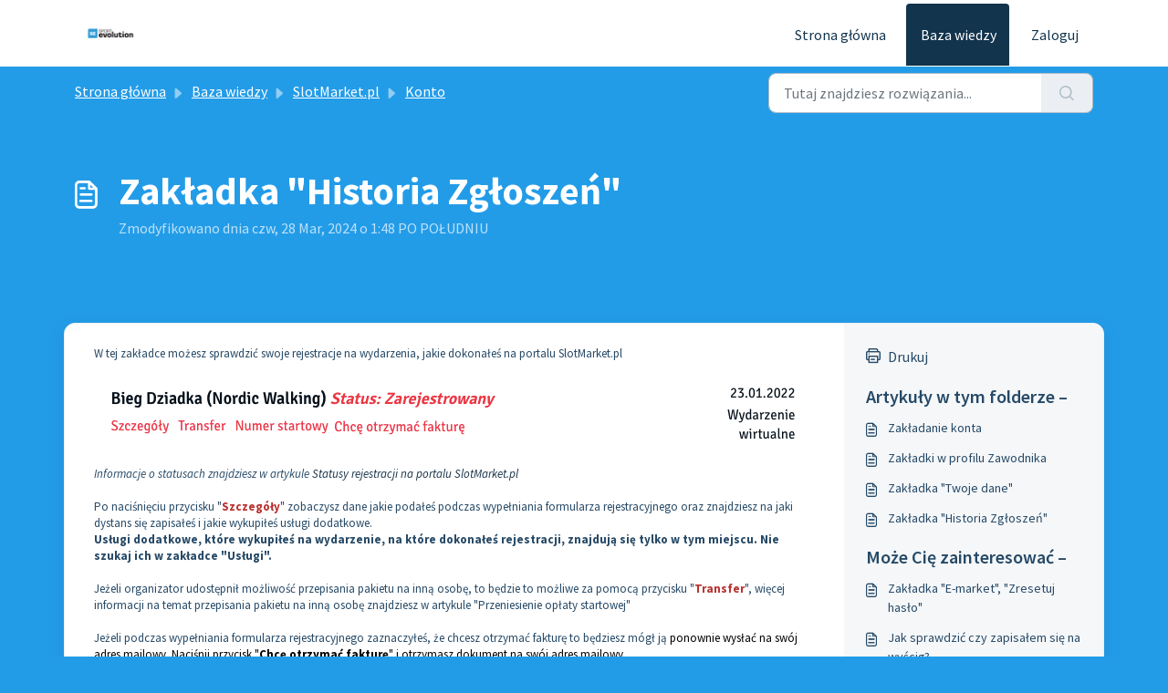

--- FILE ---
content_type: application/javascript
request_url: https://sportevolution.freshdesk.com/assets/cdn/portal/scripts/locales/pl.js
body_size: -82
content:
(window.webpackJsonp=window.webpackJsonp||[]).push([[78],{231:function(e,t){I18n.translations||(I18n.translations={}),I18n.translations.pl=I18n.extend(I18n.translations.pl||{},{enduser_marketplace:{error_messages:{global:{empty_message:"\u017b\u0105dana wiadomo\u015b\u0107 jest pusta",notify:{empty_type:"Typ powiadomienia jest pusty",invalid_type:"Nieobs\u0142ugiwany typ powiadomienia"}},ticket:{invalid_field:"Nieprawid\u0142owe pole zg\u0142oszenia :: %{ticketFieldName}",invalid_value:"\u201ewarto\u015b\u0107\u201d jest pusta",set_options:{invalid_options:"Podano nieprawid\u0142owe opcje",invalid_tag:"Nie mo\u017cna ustawi\u0107 opcji dla pola zg\u0142oszenia \u201e%{fieldName}\u201d",invalid_value:"\u201ewarto\u015b\u0107\u201d powinna by\u0107 tablic\u0105 warto\u015bci opcjonalnych"}}},ok_message:"ok"},portal_elements:{any:"Dowolne",cancel:"Anuluj",choose_more:"Wybierz wi\u0119cej",close:"Zamknij",confirm:{title:"Potwierd\u017a tytu\u0142"},default_placeholder:"Wprowad\u017a ",dropdown_default:"Wybierz...",error_messages:{liquid_tag_not_closed:"element niestandardowy \u201e%{tagName}\u201d nie jest zamkni\u0119ty"},mandatory_fields_notice:"Fields marked %{asterisk} are mandatory",next:"Nast\u0119pny &gt;",none:"Brak",pagination:"Nawigowanie po stronie",previous:"&lt; Poprzedni",raised_by_placeholder:"Wpisz nazw\u0119 lub adres e-mail",save:"Zapisz",select_issue_type:"Select issue type",toggle_quoted_text:"Prze\u0142\u0105cz cytowany tekst"},portal_js_translations:{add:"Dodaj",archive_tickets:{archived:"Zarchiwizowane"},at:"o",attachment_upload:{cumulative_size_exceeded:"\u0141\u0105czy rozmiar plik\xf3w nie mo\u017ce przekracza\u0107 %{size}",extension_blocked:"Tw\xf3j typ za\u0142\u0105cznik\xf3w nie jest obs\u0142ugiwany.",header:"Za\u0142\u0105cznik",individual_size_exceeded:"Rozmiar pliku nie mo\u017ce przekracza\u0107 %{size}"},change:"Zmie\u0144",chevron:"Chevron",confirm_navigate:"Czy na pewno? Wprowadzone zmiany mog\u0105 nie zosta\u0107 zapisane",discussions:{follow:"Obserwuj",following:"Obserwuje",solve:"Oznacz jako rozwi\u0105zane",solved:"Oznacz jako nierozwi\u0105zane",votes:"G\u0142osy"},email_bot:{cta_no:"Nie",cta_yes:"Tak, zamknij zg\u0142oszenie",failure_msg:"Przykro nam. Nasz zesp\xf3\u0142 wkr\xf3tce si\u0119 z Tob\u0105 skontaktuje.",heading:"Czy ten artyku\u0142 odpowiada na Twoje zapytanie?",other_articles:"Ojej. Mo\u017ce te artyku\u0142y Ci pomog\u0105.",sub_text:"Je\u015bli tak, zamkniemy Twoje zg\u0142oszenie.",success_msg:"Cieszymy si\u0119, \u017ce ten artyku\u0142 by\u0142 pomocny w udzieleniu odpowiedzi na Twoje zapytanie."},flatpickr_translations:{months:{longhand:["January","February","March","April","May","June","July","August","September","October","November","December"],shorthand:["Jan","Feb","Mar","Apr","May","Jun","Jul","Aug","Sep","Oct","Nov","Dec"]},weekdays:{longhand:["Monday","Tuesday","Wednesday","Thursday","Friday","Saturday","Sunday"],shorthand:["Mo","Tu","We","Th","Fr","Sa","Su"]}},lightbox:{of:"z"},new_ticket:{any_cc_placeholder_text:"Na przyk\u0142ad: abc@gmail.com",cc_add_text:"Wpisz poprawny adres e-mail, aby doda\u0107 DW",cc_unique_text:"E-mail ju\u017c istnieje",company_cc_placeholder_text:"Wybierz kontakty z ",contractor_cc_placeholder_text:"Nazwa lub e-mail z wybranej firmy",multi_select_placeholder_text:"Wybierz..."},please_enter_one_or_more:"Wprowad\u017a przynajmniej 1 znak",saving:"Zapisywanie",search:{sr_focus_msg:"Popularny artyku\u0142y i ostatnie wyszukiwania s\u0105 dost\u0119pne pod strza\u0142k\u0105 w d\xf3\u0142",sr_no_result_msg:"Brak wynik\xf3w",sr_result_msg:"znalezione wyniki. Dost\u0119p do nich jest mo\u017cliwy po naci\u015bni\u0119ciu strza\u0142ki w d\xf3\u0142"},tickets:{add_multiple_cc:"Dodaj kilka adres\xf3w DW oddzielonych przecinkiem \u201e,\u201d",created_on:"Utworzone przez <span class='emphasize'>%{username}</span> w dniu <span class='emphasize'>%{date}</span> \u2013 za po\u015brednictwem %{source}",created_on_same_user:"Utworzono w dniu <span class='emphasize'>%{date}</span> \u2013 za po\u015brednictwem %{source}",filter:{show_less:"Poka\u017c mniej",show_more:"Poka\u017c wi\u0119cej"},max_cc:"Mo\u017cesz wybra\u0107 tylko %{count} e-maile DW",max_user:"Mo\u017cesz wybra\u0107 tylko %{count} u\u017cytkownika",no_tickets:"Nie masz zg\u0142osze\u0144 w tym widoku"},view_all:"Wy\u015bwietl wszystko",view_less:"Wy\u015bwietl mniej",view_more:"Poka\u017c wi\u0119cej"},portal_validation:{confirm_password:"Musi by\u0107 takie samo jak nowe has\u0142o",decimal:"Podaj prawid\u0142owy numer z maksymalnie 2 miejscami po przecinku",email:"Wpisz prawid\u0142owy adres e-mail",number:"Podaj prawid\u0142owy numer",required:"To pole jest obowi\u0105zkowe",unique:"Adres e-mail jest ju\u017c obecny",url:"Podaj prawid\u0142owy adres URL"}})}},[[231,0]]]);

--- FILE ---
content_type: application/javascript
request_url: https://sportevolution.freshdesk.com/assets/cdn/portal/scripts/nonce.js
body_size: -2242
content:
(window.webpackJsonp=window.webpackJsonp||[]).push([[99],{209:function(n,w,o){o.nc=window.cspNonce}},[[209,0]]]);